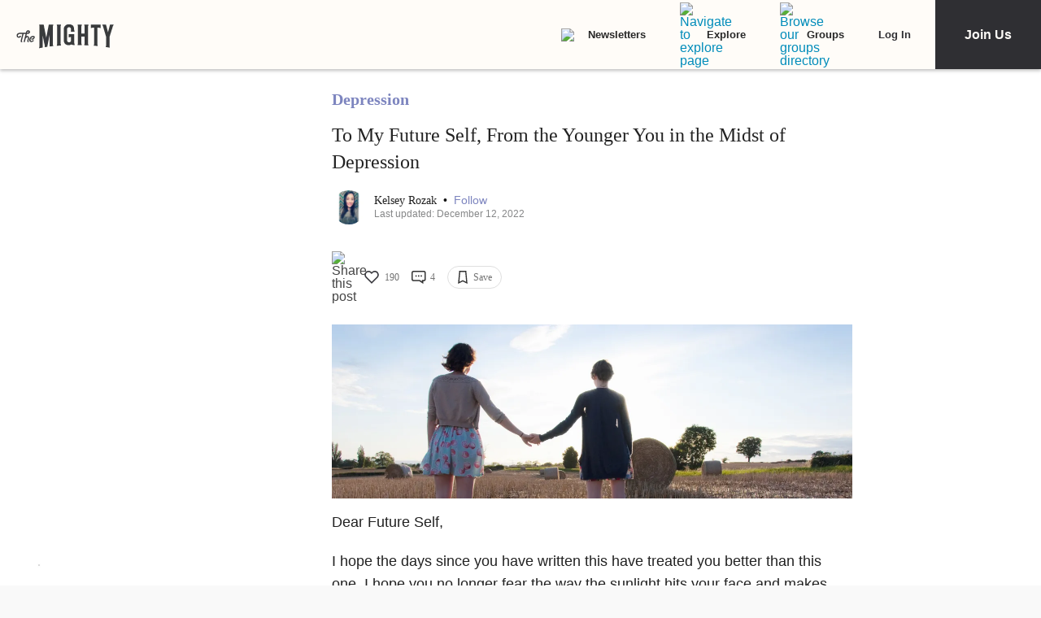

--- FILE ---
content_type: application/javascript; charset=utf-8
request_url: https://fundingchoicesmessages.google.com/f/AGSKWxXoR8-RsWWQLu6GrBoxoi0fMFKNF1zcKyakZsl9IXL5Z73jx_HonFNX2h7_paHtD8HUQHcBWV5ntn60sCYj1yzNUTz38OMFcx1_IT-dwFNmCmbhTFZQnB5CL7ZGWZBdYbONBOecTD00oqvkfNu4aD07WmZYKJkHP0RhbO1i3AkpcRdD58s1rMrmy72N/__WebBannerAd_/bigtopl.swf/vast_ads_/floatads./ad/card-
body_size: -1288
content:
window['34a046bb-be9b-42ea-a97c-17437822123e'] = true;